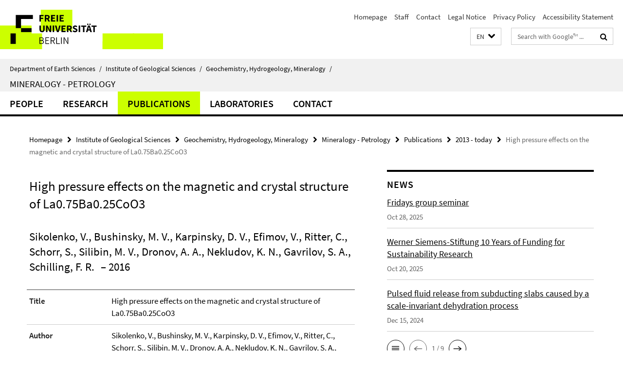

--- FILE ---
content_type: text/html; charset=utf-8
request_url: https://www.geo.fu-berlin.de/en/geol/fachrichtungen/geochemhydromin/mineralogie/index.html?comp=navbar&irq=1&pm=0
body_size: 1524
content:
<!-- BEGIN Fragment default/26011920/navbar-wrapper/28013872/1761312829/?050329:1800 -->
<!-- BEGIN Fragment default/26011920/navbar/97273e42c3007f84b60321f234ad77afb852be0a/?043330:86400 -->
<nav class="main-nav-container no-print nocontent" style="display: none;"><div class="container main-nav-container-inner"><div class="main-nav-scroll-buttons" style="display:none"><div id="main-nav-btn-scroll-left" role="button"><div class="fa fa-angle-left"></div></div><div id="main-nav-btn-scroll-right" role="button"><div class="fa fa-angle-right"></div></div></div><div class="main-nav-toggle"><span class="main-nav-toggle-text">Menu</span><span class="main-nav-toggle-icon"><span class="line"></span><span class="line"></span><span class="line"></span></span></div><ul class="main-nav level-1" id="fub-main-nav"><li class="main-nav-item level-1 has-children" data-index="0" data-menu-item-path="/en/geol/fachrichtungen/geochemhydromin/mineralogie/People" data-menu-shortened="0" id="main-nav-item-People"><a class="main-nav-item-link level-1" href="/en/geol/fachrichtungen/geochemhydromin/mineralogie/People/index.html">People</a><div class="icon-has-children"><div class="fa fa-angle-right"></div><div class="fa fa-angle-down"></div><div class="fa fa-angle-up"></div></div><div class="container main-nav-parent level-2" style="display:none"><a class="main-nav-item-link level-1" href="/en/geol/fachrichtungen/geochemhydromin/mineralogie/People/index.html"><span>Overview People</span></a></div><ul class="main-nav level-2"><li class="main-nav-item level-2 " data-menu-item-path="/en/geol/fachrichtungen/geochemhydromin/mineralogie/People/Faculty"><a class="main-nav-item-link level-2" href="/en/geol/fachrichtungen/geochemhydromin/mineralogie/People/Faculty/index.html">Faculty</a></li><li class="main-nav-item level-2 " data-menu-item-path="/en/geol/fachrichtungen/geochemhydromin/mineralogie/People/Adjunct"><a class="main-nav-item-link level-2" href="/en/geol/fachrichtungen/geochemhydromin/mineralogie/People/Adjunct/index.html">Adjunct</a></li><li class="main-nav-item level-2 " data-menu-item-path="/en/geol/fachrichtungen/geochemhydromin/mineralogie/People/Promovierende"><a class="main-nav-item-link level-2" href="/en/geol/fachrichtungen/geochemhydromin/mineralogie/People/Promovierende/index.html">Doctoral candidates</a></li><li class="main-nav-item level-2 " data-menu-item-path="/en/geol/fachrichtungen/geochemhydromin/mineralogie/People/Student-employees-and-graduate-Students"><a class="main-nav-item-link level-2" href="/en/geol/fachrichtungen/geochemhydromin/mineralogie/People/Student-employees-and-graduate-Students/index.html">Student employees and graduate Students</a></li><li class="main-nav-item level-2 " data-menu-item-path="/en/geol/fachrichtungen/geochemhydromin/mineralogie/People/Office"><a class="main-nav-item-link level-2" href="/en/geol/fachrichtungen/geochemhydromin/mineralogie/People/Office/index.html">Office</a></li><li class="main-nav-item level-2 " data-menu-item-path="/en/geol/fachrichtungen/geochemhydromin/mineralogie/People/technical-staff"><a class="main-nav-item-link level-2" href="/en/geol/fachrichtungen/geochemhydromin/mineralogie/People/technical-staff/index.html">Technical staff</a></li></ul></li><li class="main-nav-item level-1 has-children" data-index="1" data-menu-item-path="/en/geol/fachrichtungen/geochemhydromin/mineralogie/Research" data-menu-shortened="0" id="main-nav-item-Research"><a class="main-nav-item-link level-1" href="/en/geol/fachrichtungen/geochemhydromin/mineralogie/Research/index.html">Research</a><div class="icon-has-children"><div class="fa fa-angle-right"></div><div class="fa fa-angle-down"></div><div class="fa fa-angle-up"></div></div><div class="container main-nav-parent level-2" style="display:none"><a class="main-nav-item-link level-1" href="/en/geol/fachrichtungen/geochemhydromin/mineralogie/Research/index.html"><span>Overview Research</span></a></div><ul class="main-nav level-2"><li class="main-nav-item level-2 " data-menu-item-path="/en/geol/fachrichtungen/geochemhydromin/mineralogie/Research/Urban-Mining"><a class="main-nav-item-link level-2" href="/en/geol/fachrichtungen/geochemhydromin/mineralogie/Research/Urban-Mining/index.html">Urban Mining</a></li><li class="main-nav-item level-2 " data-menu-item-path="/en/geol/fachrichtungen/geochemhydromin/mineralogie/Research/Fluids-and-geophysics_-influence-of-mineral-reactions-on-petrophysical-properties"><a class="main-nav-item-link level-2" href="/en/geol/fachrichtungen/geochemhydromin/mineralogie/Research/Fluids-and-geophysics_-influence-of-mineral-reactions-on-petrophysical-properties/index.html">Fluids and geophysics: influence of mineral reactions on petrophysical properties</a></li><li class="main-nav-item level-2 " data-menu-item-path="/en/geol/fachrichtungen/geochemhydromin/mineralogie/Research/Fluid-flow-in-subduction-zones-and-orogens"><a class="main-nav-item-link level-2" href="/en/geol/fachrichtungen/geochemhydromin/mineralogie/Research/Fluid-flow-in-subduction-zones-and-orogens/index.html">Fluid flow in subduction zones and orogens</a></li><li class="main-nav-item level-2 " data-menu-item-path="/en/geol/fachrichtungen/geochemhydromin/mineralogie/Research/Fluids-and-volatiles-in-the-solar-system"><a class="main-nav-item-link level-2" href="/en/geol/fachrichtungen/geochemhydromin/mineralogie/Research/Fluids-and-volatiles-in-the-solar-system/index.html">Fluids and volatiles in the solar system</a></li><li class="main-nav-item level-2 " data-menu-item-path="/en/geol/fachrichtungen/geochemhydromin/mineralogie/Research/Thermodynamics-of-fluids-and-rocks"><a class="main-nav-item-link level-2" href="/en/geol/fachrichtungen/geochemhydromin/mineralogie/Research/Thermodynamics-of-fluids-and-rocks/index.html">Thermodynamics of fluids and rocks</a></li><li class="main-nav-item level-2 " data-menu-item-path="/en/geol/fachrichtungen/geochemhydromin/mineralogie/Research/Time-scales-of-metamorphic-and-metasomatic-processes"><a class="main-nav-item-link level-2" href="/en/geol/fachrichtungen/geochemhydromin/mineralogie/Research/Time-scales-of-metamorphic-and-metasomatic-processes/index.html">Time scales of metamorphic and metasomatic processes</a></li></ul></li><li class="main-nav-item level-1" data-index="2" data-menu-item-path="/en/geol/fachrichtungen/geochemhydromin/mineralogie/Publications" data-menu-shortened="0" id="main-nav-item-Publications"><a class="main-nav-item-link level-1" href="/en/geol/fachrichtungen/geochemhydromin/mineralogie/Publications/index.html">Publications</a></li><li class="main-nav-item level-1" data-index="3" data-menu-item-path="/en/geol/fachrichtungen/geochemhydromin/mineralogie/Laboratories" data-menu-shortened="0" id="main-nav-item-Laboratories"><a class="main-nav-item-link level-1" href="/en/geol/fachrichtungen/geochemhydromin/mineralogie/Laboratories/index.html">Laboratories</a></li><li class="main-nav-item level-1" data-index="4" data-menu-item-path="/en/geol/fachrichtungen/geochemhydromin/mineralogie/Contact" data-menu-shortened="0" id="main-nav-item-Contact"><a class="main-nav-item-link level-1" href="/en/geol/fachrichtungen/geochemhydromin/mineralogie/Contact/index.html">Contact</a></li></ul></div><div class="main-nav-flyout-global"><div class="container"></div><button id="main-nav-btn-flyout-close" type="button"><div id="main-nav-btn-flyout-close-container"><i class="fa fa-angle-up"></i></div></button></div></nav><script type="text/javascript">$(document).ready(function () { Luise.Navigation.init(); });</script><!-- END Fragment default/26011920/navbar/97273e42c3007f84b60321f234ad77afb852be0a/?043330:86400 -->
<!-- END Fragment default/26011920/navbar-wrapper/28013872/1761312829/?050329:1800 -->


--- FILE ---
content_type: text/html; charset=utf-8
request_url: https://www.geo.fu-berlin.de/en/geol/fachrichtungen/geochemhydromin/mineralogie/News/index.html?irq=1&page=1
body_size: 997
content:
<!-- BEGIN Fragment default/26011920/news-box-wrapper/1/108126165/1761653256/?043522:113 -->
<!-- BEGIN Fragment default/26011920/news-box/1/0fc87b56fb7cc373653469d9b35e1f36c7d1c118/?053329:3600 -->
<a href="/en/geol/fachrichtungen/geochemhydromin/mineralogie/News/Group-seminar.html"><div class="box-news-list-v1-element"><p class="box-news-list-v1-title"><span>Fridays group seminar</span></p><p class="box-news-list-v1-date">Oct 28, 2025</p></div></a><a href="/en/geol/fachrichtungen/geochemhydromin/mineralogie/News/WSS-10-Years-Funding.html"><div class="box-news-list-v1-element"><p class="box-news-list-v1-title"><span>Werner Siemens-Stiftung 10 Years of Funding for Sustainability Research</span></p><p class="box-news-list-v1-date">Oct 20, 2025</p></div></a><a href="/en/geol/fachrichtungen/geochemhydromin/mineralogie/News/Pulsed-fluid-release-from-subducting-slabs-caused-by-a-scale-invariant-dehydration-process.html"><div class="box-news-list-v1-element"><p class="box-news-list-v1-title"><span>Pulsed fluid release from subducting slabs caused by a scale-invariant dehydration process</span></p><p class="box-news-list-v1-date">Dec 15, 2024</p></div></a><div class="cms-box-prev-next-nav box-news-list-v1-nav"><a class="cms-box-prev-next-nav-overview box-news-list-v1-nav-overview" href="/en/geol/fachrichtungen/geochemhydromin/mineralogie/News/index.html" rel="contents" role="button" title="overview News"><span class="icon-cds icon-cds-overview"></span></a><span class="cms-box-prev-next-nav-arrow-prev disabled box-news-list-v1-nav-arrow-prev" title="previous page"><span class="icon-cds icon-cds-arrow-prev disabled"></span></span><span class="cms-box-prev-next-nav-pagination box-news-list-v1-pagination" title="page 1 of 9 pages"> 1 / 9 </span><span class="cms-box-prev-next-nav-arrow-next box-news-list-v1-nav-arrow-next" data-ajax-url="/en/geol/fachrichtungen/geochemhydromin/mineralogie/News/index.html?irq=1&amp;page=2" onclick="Luise.AjaxBoxNavigation.onClick(event, this)" rel="next" role="button" title="next page"><span class="icon-cds icon-cds-arrow-next"></span></span></div><!-- END Fragment default/26011920/news-box/1/0fc87b56fb7cc373653469d9b35e1f36c7d1c118/?053329:3600 -->
<!-- END Fragment default/26011920/news-box-wrapper/1/108126165/1761653256/?043522:113 -->
